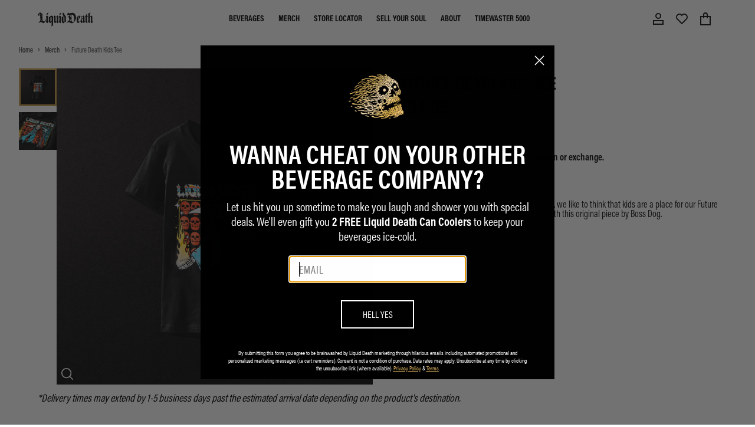

--- FILE ---
content_type: text/javascript; charset=utf-8
request_url: https://liquiddeath.com/en-va/products/masked-death-can-cooler.js
body_size: 602
content:
{"id":2211211378761,"title":"Masked Death Can Cooler (2-Pack)","handle":"masked-death-can-cooler","description":"\u003cp\u003eSet of 2 foam-insulated brown bag can coolers (16oz).\u003c\/p\u003e","published_at":"2019-07-11T10:06:46-07:00","created_at":"2019-07-11T10:09:55-07:00","vendor":"Liquid Death","type":"Accessory","tags":["Cat_Drinkware","Cat_Koozies","Cat_Other-cool-shit","color_black","color_gold","countryclub","EVERGREEN","exclude_klaviyo_personalization","koozie","notcriteo","NTWRK_MARKETPLACE","publicly-available","spo-disabled","Type_Merch"],"price":995,"price_min":995,"price_max":995,"available":true,"price_varies":false,"compare_at_price":null,"compare_at_price_min":0,"compare_at_price_max":0,"compare_at_price_varies":false,"variants":[{"id":41488359260369,"title":"Tan","option1":"Tan","option2":null,"option3":null,"sku":"LD-KOOZ-16-BR-2PK","requires_shipping":true,"taxable":true,"featured_image":null,"available":true,"name":"Masked Death Can Cooler (2-Pack) - Tan","public_title":"Tan","options":["Tan"],"price":995,"weight":28,"compare_at_price":null,"inventory_management":"shopify","barcode":"","quantity_rule":{"min":1,"max":null,"increment":1},"quantity_price_breaks":[],"requires_selling_plan":false,"selling_plan_allocations":[]}],"images":["\/\/cdn.shopify.com\/s\/files\/1\/0079\/4289\/7737\/files\/web-c3-MaskedDeathKoozie_2-Pack__FrontStraightOn_2048x2048_fc37ca99-6928-49f2-b7e9-4ea1f611793f.jpg?v=1761061345","\/\/cdn.shopify.com\/s\/files\/1\/0079\/4289\/7737\/files\/web-c2-MaskedDeathKoozie_2-Pack__FrontFlatlay_2048x2048_bae3598b-cf4d-4dfd-8bbc-74e16f124829.jpg?v=1761061345"],"featured_image":"\/\/cdn.shopify.com\/s\/files\/1\/0079\/4289\/7737\/files\/web-c3-MaskedDeathKoozie_2-Pack__FrontStraightOn_2048x2048_fc37ca99-6928-49f2-b7e9-4ea1f611793f.jpg?v=1761061345","options":[{"name":"Color","position":1,"values":["Tan"]}],"url":"\/en-va\/products\/masked-death-can-cooler","media":[{"alt":null,"id":25925291278545,"position":1,"preview_image":{"aspect_ratio":1.0,"height":2048,"width":2048,"src":"https:\/\/cdn.shopify.com\/s\/files\/1\/0079\/4289\/7737\/files\/web-c3-MaskedDeathKoozie_2-Pack__FrontStraightOn_2048x2048_fc37ca99-6928-49f2-b7e9-4ea1f611793f.jpg?v=1761061345"},"aspect_ratio":1.0,"height":2048,"media_type":"image","src":"https:\/\/cdn.shopify.com\/s\/files\/1\/0079\/4289\/7737\/files\/web-c3-MaskedDeathKoozie_2-Pack__FrontStraightOn_2048x2048_fc37ca99-6928-49f2-b7e9-4ea1f611793f.jpg?v=1761061345","width":2048},{"alt":null,"id":25925291311313,"position":2,"preview_image":{"aspect_ratio":1.0,"height":2048,"width":2048,"src":"https:\/\/cdn.shopify.com\/s\/files\/1\/0079\/4289\/7737\/files\/web-c2-MaskedDeathKoozie_2-Pack__FrontFlatlay_2048x2048_bae3598b-cf4d-4dfd-8bbc-74e16f124829.jpg?v=1761061345"},"aspect_ratio":1.0,"height":2048,"media_type":"image","src":"https:\/\/cdn.shopify.com\/s\/files\/1\/0079\/4289\/7737\/files\/web-c2-MaskedDeathKoozie_2-Pack__FrontFlatlay_2048x2048_bae3598b-cf4d-4dfd-8bbc-74e16f124829.jpg?v=1761061345","width":2048}],"requires_selling_plan":false,"selling_plan_groups":[]}

--- FILE ---
content_type: text/javascript; charset=utf-8
request_url: https://liquiddeath.com/en-va/products/the-flasket.js
body_size: 1194
content:
{"id":7145225584849,"title":"The Flasket","handle":"the-flasket","description":"\u003cp\u003e\u003cspan style=\"font-weight: 400;\"\u003eFinally, you can drink straight from a casket. For centuries, the idea of drinking from a casket seemed like only a dream. In the late 18th century, Sir Killington Von Murderberg invented a very long straw with a drill bit attached that allowed people to merely \u003c\/span\u003e\u003ci\u003e\u003cspan style=\"font-weight: 400;\"\u003esip \u003c\/span\u003e\u003c\/i\u003e\u003cspan style=\"font-weight: 400;\"\u003efrom caskets but not actually \u003c\/span\u003e\u003ci\u003e\u003cspan style=\"font-weight: 400;\"\u003eguzzle\u003c\/span\u003e\u003c\/i\u003e\u003cspan style=\"font-weight: 400;\"\u003e. That’s why we’re proud to announce that after years of R\u0026amp;D in our Advanced Coffin Development Team, we’re launching the Flasket. Which is a play on words combining “Flask” and “Casket.”\u003c\/span\u003e\u003c\/p\u003e","published_at":"2023-02-16T08:21:49-08:00","created_at":"2022-11-09T17:18:01-08:00","vendor":"Liquid Death","type":"Misc","tags":["Cat_Drinkware","Cat_Other-cool-shit","countryclub","drops-eligible","publicly-available","spo-disabled","Type_Merch"],"price":3695,"price_min":3695,"price_max":3695,"available":true,"price_varies":false,"compare_at_price":null,"compare_at_price_min":0,"compare_at_price_max":0,"compare_at_price_varies":false,"variants":[{"id":41488356737233,"title":"Silver","option1":"Silver","option2":null,"option3":null,"sku":"FLSK-323-SLV-OS","requires_shipping":true,"taxable":true,"featured_image":null,"available":true,"name":"The Flasket - Silver","public_title":"Silver","options":["Silver"],"price":3695,"weight":0,"compare_at_price":null,"inventory_management":"shopify","barcode":"","quantity_rule":{"min":1,"max":null,"increment":1},"quantity_price_breaks":[],"requires_selling_plan":false,"selling_plan_allocations":[]}],"images":["\/\/cdn.shopify.com\/s\/files\/1\/0079\/4289\/7737\/files\/web-2f-liquiddeath-product-theflasket-misc-silver-front_2048x2048_252b9e25-4e87-4e8f-8a90-c022114f9d60.jpg?v=1758922472","\/\/cdn.shopify.com\/s\/files\/1\/0079\/4289\/7737\/files\/web-35-liquiddeath-product-theflasket-misc-silver-TopFrontGraphicAndTopRightCorner_2048x2048_1fc4a830-777f-444c-8d76-374658dc8338.jpg?v=1758922472","\/\/cdn.shopify.com\/s\/files\/1\/0079\/4289\/7737\/files\/web-30-liquiddeath-product-theflasket-misc-silver-MYTDetail_2048x2048_c13fbb37-2507-4c4b-93de-23c695d5072d.jpg?v=1761059339","\/\/cdn.shopify.com\/s\/files\/1\/0079\/4289\/7737\/files\/web-34-liquiddeath-product-theflasket-misc-silver-withFunnel_2048x2048_243a3240-ab5b-4af4-b9bb-039b778770d0.jpg?v=1761059339","\/\/cdn.shopify.com\/s\/files\/1\/0079\/4289\/7737\/files\/web-31-liquiddeath-product-theflasket-misc-silver-detail_2048x2048_5775fb06-d311-481a-be52-b1bd3d463939.jpg?v=1761059339","\/\/cdn.shopify.com\/s\/files\/1\/0079\/4289\/7737\/files\/web-32-liquiddeath-product-theflasket-misc-silver-ThreeQuarterLeft-detail_2048x2048_8aeb528f-156c-4c73-ab92-bbc393e147b5.jpg?v=1761059339"],"featured_image":"\/\/cdn.shopify.com\/s\/files\/1\/0079\/4289\/7737\/files\/web-2f-liquiddeath-product-theflasket-misc-silver-front_2048x2048_252b9e25-4e87-4e8f-8a90-c022114f9d60.jpg?v=1758922472","options":[{"name":"Color","position":1,"values":["Silver"]}],"url":"\/en-va\/products\/the-flasket","media":[{"alt":"Silver flask with skull and snake design on a white background","id":25824705315025,"position":1,"preview_image":{"aspect_ratio":1.0,"height":2048,"width":2048,"src":"https:\/\/cdn.shopify.com\/s\/files\/1\/0079\/4289\/7737\/files\/web-2f-liquiddeath-product-theflasket-misc-silver-front_2048x2048_252b9e25-4e87-4e8f-8a90-c022114f9d60.jpg?v=1758922472"},"aspect_ratio":1.0,"height":2048,"media_type":"image","src":"https:\/\/cdn.shopify.com\/s\/files\/1\/0079\/4289\/7737\/files\/web-2f-liquiddeath-product-theflasket-misc-silver-front_2048x2048_252b9e25-4e87-4e8f-8a90-c022114f9d60.jpg?v=1758922472","width":2048},{"alt":"Silver coffin-shaped flask 'Liquid Death' text and snake design on a white background","id":25824705347793,"position":2,"preview_image":{"aspect_ratio":1.0,"height":2048,"width":2048,"src":"https:\/\/cdn.shopify.com\/s\/files\/1\/0079\/4289\/7737\/files\/web-35-liquiddeath-product-theflasket-misc-silver-TopFrontGraphicAndTopRightCorner_2048x2048_1fc4a830-777f-444c-8d76-374658dc8338.jpg?v=1758922472"},"aspect_ratio":1.0,"height":2048,"media_type":"image","src":"https:\/\/cdn.shopify.com\/s\/files\/1\/0079\/4289\/7737\/files\/web-35-liquiddeath-product-theflasket-misc-silver-TopFrontGraphicAndTopRightCorner_2048x2048_1fc4a830-777f-444c-8d76-374658dc8338.jpg?v=1758922472","width":2048},{"alt":"Flasket with 'Murder Your Thirst' text on a white background","id":25824705380561,"position":3,"preview_image":{"aspect_ratio":1.0,"height":2048,"width":2048,"src":"https:\/\/cdn.shopify.com\/s\/files\/1\/0079\/4289\/7737\/files\/web-30-liquiddeath-product-theflasket-misc-silver-MYTDetail_2048x2048_c13fbb37-2507-4c4b-93de-23c695d5072d.jpg?v=1761059339"},"aspect_ratio":1.0,"height":2048,"media_type":"image","src":"https:\/\/cdn.shopify.com\/s\/files\/1\/0079\/4289\/7737\/files\/web-30-liquiddeath-product-theflasket-misc-silver-MYTDetail_2048x2048_c13fbb37-2507-4c4b-93de-23c695d5072d.jpg?v=1761059339","width":2048},{"alt":"Decorative flask with skull design and 'Liquid Death' text on a white background","id":25824705282257,"position":4,"preview_image":{"aspect_ratio":1.0,"height":2048,"width":2048,"src":"https:\/\/cdn.shopify.com\/s\/files\/1\/0079\/4289\/7737\/files\/web-34-liquiddeath-product-theflasket-misc-silver-withFunnel_2048x2048_243a3240-ab5b-4af4-b9bb-039b778770d0.jpg?v=1761059339"},"aspect_ratio":1.0,"height":2048,"media_type":"image","src":"https:\/\/cdn.shopify.com\/s\/files\/1\/0079\/4289\/7737\/files\/web-34-liquiddeath-product-theflasket-misc-silver-withFunnel_2048x2048_243a3240-ab5b-4af4-b9bb-039b778770d0.jpg?v=1761059339","width":2048},{"alt":"Silver Flasket a white background","id":25824705413329,"position":5,"preview_image":{"aspect_ratio":1.0,"height":2048,"width":2048,"src":"https:\/\/cdn.shopify.com\/s\/files\/1\/0079\/4289\/7737\/files\/web-31-liquiddeath-product-theflasket-misc-silver-detail_2048x2048_5775fb06-d311-481a-be52-b1bd3d463939.jpg?v=1761059339"},"aspect_ratio":1.0,"height":2048,"media_type":"image","src":"https:\/\/cdn.shopify.com\/s\/files\/1\/0079\/4289\/7737\/files\/web-31-liquiddeath-product-theflasket-misc-silver-detail_2048x2048_5775fb06-d311-481a-be52-b1bd3d463939.jpg?v=1761059339","width":2048},{"alt":"Silver flasket with skull and snake design on a white background","id":25824705446097,"position":6,"preview_image":{"aspect_ratio":1.0,"height":2048,"width":2048,"src":"https:\/\/cdn.shopify.com\/s\/files\/1\/0079\/4289\/7737\/files\/web-32-liquiddeath-product-theflasket-misc-silver-ThreeQuarterLeft-detail_2048x2048_8aeb528f-156c-4c73-ab92-bbc393e147b5.jpg?v=1761059339"},"aspect_ratio":1.0,"height":2048,"media_type":"image","src":"https:\/\/cdn.shopify.com\/s\/files\/1\/0079\/4289\/7737\/files\/web-32-liquiddeath-product-theflasket-misc-silver-ThreeQuarterLeft-detail_2048x2048_8aeb528f-156c-4c73-ab92-bbc393e147b5.jpg?v=1761059339","width":2048}],"requires_selling_plan":false,"selling_plan_groups":[]}

--- FILE ---
content_type: text/javascript; charset=utf-8
request_url: https://liquiddeath.com/en-va/products/thrashed-to-death-kids-tee.js
body_size: 462
content:
{"id":6696422539395,"title":"Thrashed to Death Kids Tee","handle":"thrashed-to-death-kids-tee","description":"\u003cp\u003eGive your child their own sense of child-like wonder in this calming, tasteful tee by artist Rob Israel. Perfect for homeroom, gym class, or after-school detention.\u003c\/p\u003e\n\u003cp\u003eArtwork by \u003ca href=\"https:\/\/www.instagram.com\/robisraelart\/\" target=\"_blank\" title=\"Rob Israel - Instagram\" rel=\"noopener noreferrer\"\u003e\u003cspan style=\"text-decoration: underline;\"\u003eRob Israel\u003c\/span\u003e\u003c\/a\u003e.\u003c\/p\u003e\n\u003cp\u003e\u003cmeta charset=\"utf-8\"\u003e\u003cspan style=\"text-decoration: underline;\"\u003e\u003ca href=\"https:\/\/liquiddeath.com\/products\/thrashed-to-death-tee\"\u003eAvailable in Adult sizes\u003c\/a\u003e\u003c\/span\u003e.\u003c\/p\u003e","published_at":"2022-04-07T08:33:44-07:00","created_at":"2021-12-17T14:22:31-08:00","vendor":"Liquid Death","type":"SS Tee","tags":["BlackWednesday","color_black","color_blue","countryclub","drops-eligible","PID_Last-chance","publicly-available","spo-disabled"],"price":1495,"price_min":1495,"price_max":1495,"available":true,"price_varies":false,"compare_at_price":2795,"compare_at_price_min":2795,"compare_at_price_max":2795,"compare_at_price_varies":false,"variants":[{"id":40866996191441,"title":"Black \/ Toddler 2T","option1":"Black","option2":"Toddler 2T","option3":null,"sku":"TEE-245-B-2T","requires_shipping":true,"taxable":true,"featured_image":null,"available":true,"name":"Thrashed to Death Kids Tee - Black \/ Toddler 2T","public_title":"Black \/ Toddler 2T","options":["Black","Toddler 2T"],"price":1495,"weight":227,"compare_at_price":2795,"inventory_management":"shopify","barcode":"","quantity_rule":{"min":1,"max":null,"increment":1},"quantity_price_breaks":[],"requires_selling_plan":false,"selling_plan_allocations":[]},{"id":40866996224209,"title":"Black \/ Toddler 3T","option1":"Black","option2":"Toddler 3T","option3":null,"sku":"TEE-245-B-3T","requires_shipping":true,"taxable":true,"featured_image":null,"available":true,"name":"Thrashed to Death Kids Tee - Black \/ Toddler 3T","public_title":"Black \/ Toddler 3T","options":["Black","Toddler 3T"],"price":1495,"weight":227,"compare_at_price":2795,"inventory_management":"shopify","barcode":"","quantity_rule":{"min":1,"max":null,"increment":1},"quantity_price_breaks":[],"requires_selling_plan":false,"selling_plan_allocations":[]},{"id":40866996256977,"title":"Black \/ Toddler 4T","option1":"Black","option2":"Toddler 4T","option3":null,"sku":"TEE-245-B-4T","requires_shipping":true,"taxable":true,"featured_image":null,"available":true,"name":"Thrashed to Death Kids Tee - Black \/ Toddler 4T","public_title":"Black \/ Toddler 4T","options":["Black","Toddler 4T"],"price":1495,"weight":227,"compare_at_price":2795,"inventory_management":"shopify","barcode":"","quantity_rule":{"min":1,"max":null,"increment":1},"quantity_price_breaks":[],"requires_selling_plan":false,"selling_plan_allocations":[]},{"id":40866996289745,"title":"Black \/ Toddler 5\/6","option1":"Black","option2":"Toddler 5\/6","option3":null,"sku":"TEE-245-B-5T","requires_shipping":true,"taxable":true,"featured_image":null,"available":false,"name":"Thrashed to Death Kids Tee - Black \/ Toddler 5\/6","public_title":"Black \/ Toddler 5\/6","options":["Black","Toddler 5\/6"],"price":1495,"weight":227,"compare_at_price":2795,"inventory_management":"shopify","barcode":"","quantity_rule":{"min":1,"max":null,"increment":1},"quantity_price_breaks":[],"requires_selling_plan":false,"selling_plan_allocations":[]},{"id":39616932610179,"title":"Black \/ Youth 7\/8","option1":"Black","option2":"Youth 7\/8","option3":null,"sku":"TEE-245-B-7Y","requires_shipping":true,"taxable":true,"featured_image":null,"available":true,"name":"Thrashed to Death Kids Tee - Black \/ Youth 7\/8","public_title":"Black \/ Youth 7\/8","options":["Black","Youth 7\/8"],"price":1495,"weight":227,"compare_at_price":2795,"inventory_management":"shopify","barcode":"","quantity_rule":{"min":1,"max":null,"increment":1},"quantity_price_breaks":[],"requires_selling_plan":false,"selling_plan_allocations":[]},{"id":39616932642947,"title":"Black \/ Youth 9\/10","option1":"Black","option2":"Youth 9\/10","option3":null,"sku":"TEE-245-B-9Y","requires_shipping":true,"taxable":true,"featured_image":null,"available":true,"name":"Thrashed to Death Kids Tee - Black \/ Youth 9\/10","public_title":"Black \/ Youth 9\/10","options":["Black","Youth 9\/10"],"price":1495,"weight":227,"compare_at_price":2795,"inventory_management":"shopify","barcode":"","quantity_rule":{"min":1,"max":null,"increment":1},"quantity_price_breaks":[],"requires_selling_plan":false,"selling_plan_allocations":[]}],"images":["\/\/cdn.shopify.com\/s\/files\/1\/0079\/4289\/7737\/products\/Liquiddeath-product-ThrashedtoDeathKidsTee-Tee-black-Back.jpg?v=1667270213","\/\/cdn.shopify.com\/s\/files\/1\/0079\/4289\/7737\/products\/Liquiddeath-product-ThrashedtoDeathKidsTee-Tee-black-Front.jpg?v=1667270213","\/\/cdn.shopify.com\/s\/files\/1\/0079\/4289\/7737\/products\/Liquiddeath-product-ThrashedtoDeathKidsTee-Tee-black-BackDetail.jpg?v=1667270213","\/\/cdn.shopify.com\/s\/files\/1\/0079\/4289\/7737\/products\/Liquiddeath-product-ThrashedtoDeathKidsTee-Tee-black-FrontDetail.jpg?v=1667270213"],"featured_image":"\/\/cdn.shopify.com\/s\/files\/1\/0079\/4289\/7737\/products\/Liquiddeath-product-ThrashedtoDeathKidsTee-Tee-black-Back.jpg?v=1667270213","options":[{"name":"Color","position":1,"values":["Black"]},{"name":"Size","position":2,"values":["Toddler 2T","Toddler 3T","Toddler 4T","Toddler 5\/6","Youth 7\/8","Youth 9\/10"]}],"url":"\/en-va\/products\/thrashed-to-death-kids-tee","media":[{"alt":"Thrashed to Death Kids Tee","id":22682245038289,"position":1,"preview_image":{"aspect_ratio":1.0,"height":2048,"width":2048,"src":"https:\/\/cdn.shopify.com\/s\/files\/1\/0079\/4289\/7737\/products\/Liquiddeath-product-ThrashedtoDeathKidsTee-Tee-black-Back.jpg?v=1667270213"},"aspect_ratio":1.0,"height":2048,"media_type":"image","src":"https:\/\/cdn.shopify.com\/s\/files\/1\/0079\/4289\/7737\/products\/Liquiddeath-product-ThrashedtoDeathKidsTee-Tee-black-Back.jpg?v=1667270213","width":2048},{"alt":null,"id":22682245071057,"position":2,"preview_image":{"aspect_ratio":1.0,"height":2048,"width":2048,"src":"https:\/\/cdn.shopify.com\/s\/files\/1\/0079\/4289\/7737\/products\/Liquiddeath-product-ThrashedtoDeathKidsTee-Tee-black-Front.jpg?v=1667270213"},"aspect_ratio":1.0,"height":2048,"media_type":"image","src":"https:\/\/cdn.shopify.com\/s\/files\/1\/0079\/4289\/7737\/products\/Liquiddeath-product-ThrashedtoDeathKidsTee-Tee-black-Front.jpg?v=1667270213","width":2048},{"alt":null,"id":22682245103825,"position":3,"preview_image":{"aspect_ratio":1.0,"height":2048,"width":2048,"src":"https:\/\/cdn.shopify.com\/s\/files\/1\/0079\/4289\/7737\/products\/Liquiddeath-product-ThrashedtoDeathKidsTee-Tee-black-BackDetail.jpg?v=1667270213"},"aspect_ratio":1.0,"height":2048,"media_type":"image","src":"https:\/\/cdn.shopify.com\/s\/files\/1\/0079\/4289\/7737\/products\/Liquiddeath-product-ThrashedtoDeathKidsTee-Tee-black-BackDetail.jpg?v=1667270213","width":2048},{"alt":null,"id":22682245136593,"position":4,"preview_image":{"aspect_ratio":1.0,"height":2048,"width":2048,"src":"https:\/\/cdn.shopify.com\/s\/files\/1\/0079\/4289\/7737\/products\/Liquiddeath-product-ThrashedtoDeathKidsTee-Tee-black-FrontDetail.jpg?v=1667270213"},"aspect_ratio":1.0,"height":2048,"media_type":"image","src":"https:\/\/cdn.shopify.com\/s\/files\/1\/0079\/4289\/7737\/products\/Liquiddeath-product-ThrashedtoDeathKidsTee-Tee-black-FrontDetail.jpg?v=1667270213","width":2048}],"requires_selling_plan":false,"selling_plan_groups":[]}

--- FILE ---
content_type: text/javascript; charset=utf-8
request_url: https://liquiddeath.com/en-va/products/death-wave-tee.js
body_size: 1199
content:
{"id":7140615815377,"title":"Death Wave Tee","handle":"death-wave-tee","description":"\u003cp\u003e\u003cmeta charset=\"utf-8\"\u003e\u003cspan data-mce-fragment=\"1\" style=\"font-weight: 400;\" data-mce-style=\"font-weight: 400;\"\u003eTsunami your thirst in this limited edition tee designed by tattoo artist \u003c\/span\u003e\u003cspan style=\"text-decoration: underline;\"\u003e\u003ca href=\"https:\/\/www.instagram.com\/justinweatherholtz\/\" target=\"_blank\"\u003e\u003cspan data-mce-fragment=\"1\" style=\"font-weight: 400;\" data-mce-style=\"font-weight: 400;\"\u003eJustin Weatherholtz\u003c\/span\u003e\u003c\/a\u003e\u003c\/span\u003e\u003cspan data-mce-fragment=\"1\" style=\"font-weight: 400;\" data-mce-style=\"font-weight: 400;\"\u003e. Legend has it there was once a great tsunami known as the Wave of Death that obliterated thirsts as far as the eye could see. The ancient god of tallboys (Carl) summoned it from the deep, generating a 10,000-foot tall wave made of souls that came crashing down on thirsts everywhere, burying them in a watery grave for 3,000 years.\u003c\/span\u003e\u003c\/p\u003e","published_at":"2025-08-12T17:41:22-07:00","created_at":"2022-11-01T18:18:50-07:00","vendor":"Liquid Death","type":"SS Tee","tags":["Cat_Tees-tops","color_black","color_white","countryclub","Type_Merch"],"price":3695,"price_min":3695,"price_max":3695,"available":true,"price_varies":false,"compare_at_price":null,"compare_at_price_min":0,"compare_at_price_max":0,"compare_at_price_varies":false,"variants":[{"id":41303021584593,"title":"Black \/ S","option1":"Black","option2":"S","option3":null,"sku":"TEE-318-B-S","requires_shipping":true,"taxable":true,"featured_image":null,"available":true,"name":"Death Wave Tee - Black \/ S","public_title":"Black \/ S","options":["Black","S"],"price":3695,"weight":0,"compare_at_price":null,"inventory_management":"shopify","barcode":"00810133447869","quantity_rule":{"min":1,"max":null,"increment":1},"quantity_price_breaks":[],"requires_selling_plan":false,"selling_plan_allocations":[]},{"id":41303021551825,"title":"Black \/ M","option1":"Black","option2":"M","option3":null,"sku":"TEE-318-B-M","requires_shipping":true,"taxable":true,"featured_image":null,"available":true,"name":"Death Wave Tee - Black \/ M","public_title":"Black \/ M","options":["Black","M"],"price":3695,"weight":0,"compare_at_price":null,"inventory_management":"shopify","barcode":"00810133447852","quantity_rule":{"min":1,"max":null,"increment":1},"quantity_price_breaks":[],"requires_selling_plan":false,"selling_plan_allocations":[]},{"id":41303021519057,"title":"Black \/ L","option1":"Black","option2":"L","option3":null,"sku":"TEE-318-B-L","requires_shipping":true,"taxable":true,"featured_image":null,"available":false,"name":"Death Wave Tee - Black \/ L","public_title":"Black \/ L","options":["Black","L"],"price":3695,"weight":0,"compare_at_price":null,"inventory_management":"shopify","barcode":"00810133447845","quantity_rule":{"min":1,"max":null,"increment":1},"quantity_price_breaks":[],"requires_selling_plan":false,"selling_plan_allocations":[]},{"id":41303024500945,"title":"Black \/ XL","option1":"Black","option2":"XL","option3":null,"sku":"TEE-318-B-XL","requires_shipping":true,"taxable":true,"featured_image":null,"available":false,"name":"Death Wave Tee - Black \/ XL","public_title":"Black \/ XL","options":["Black","XL"],"price":3695,"weight":0,"compare_at_price":null,"inventory_management":"shopify","barcode":"00810133447876","quantity_rule":{"min":1,"max":null,"increment":1},"quantity_price_breaks":[],"requires_selling_plan":false,"selling_plan_allocations":[]},{"id":41303021387985,"title":"Black \/ 2X","option1":"Black","option2":"2X","option3":null,"sku":"TEE-318-B-2X","requires_shipping":true,"taxable":true,"featured_image":null,"available":true,"name":"Death Wave Tee - Black \/ 2X","public_title":"Black \/ 2X","options":["Black","2X"],"price":3695,"weight":0,"compare_at_price":null,"inventory_management":"shopify","barcode":"00810133447814","quantity_rule":{"min":1,"max":null,"increment":1},"quantity_price_breaks":[],"requires_selling_plan":false,"selling_plan_allocations":[]},{"id":41303021453521,"title":"Black \/ 3X","option1":"Black","option2":"3X","option3":null,"sku":"TEE-318-B-3X","requires_shipping":true,"taxable":true,"featured_image":null,"available":false,"name":"Death Wave Tee - Black \/ 3X","public_title":"Black \/ 3X","options":["Black","3X"],"price":3695,"weight":0,"compare_at_price":null,"inventory_management":"shopify","barcode":"00810133447821","quantity_rule":{"min":1,"max":null,"increment":1},"quantity_price_breaks":[],"requires_selling_plan":false,"selling_plan_allocations":[]},{"id":42749414441169,"title":"Black \/ 4X","option1":"Black","option2":"4X","option3":null,"sku":"TEE-318-B-4X","requires_shipping":true,"taxable":true,"featured_image":null,"available":false,"name":"Death Wave Tee - Black \/ 4X","public_title":"Black \/ 4X","options":["Black","4X"],"price":3695,"weight":0,"compare_at_price":null,"inventory_management":"shopify","barcode":"","quantity_rule":{"min":1,"max":null,"increment":1},"quantity_price_breaks":[],"requires_selling_plan":false,"selling_plan_allocations":[]}],"images":["\/\/cdn.shopify.com\/s\/files\/1\/0079\/4289\/7737\/files\/Liquiddeath-product-DeathWaveTee-tee-black-back_2048x2048_e29024eb-364e-405f-865b-a7c77042860b.webp?v=1761057770","\/\/cdn.shopify.com\/s\/files\/1\/0079\/4289\/7737\/files\/Liquiddeath-product-DeathWaveTee-tee-black-front_2048x2048_403b6f4b-bb83-47d4-89a0-d0da94e2fc7d.webp?v=1761057770","\/\/cdn.shopify.com\/s\/files\/1\/0079\/4289\/7737\/files\/Liquiddeath-product-DeathWaveTee-tee-black-backdetail_2048x2048_f8388993-1994-48c5-be80-c0ed2a18e413.webp?v=1761057770","\/\/cdn.shopify.com\/s\/files\/1\/0079\/4289\/7737\/files\/Liquiddeath-product-DeathWaveTee-tee-black-frontdetail_2048x2048_93293fd2-e68b-4ffe-9ff9-1c5e758071fe.webp?v=1761057770","\/\/cdn.shopify.com\/s\/files\/1\/0079\/4289\/7737\/files\/DeathWaveTee_Black.webp?v=1761057770"],"featured_image":"\/\/cdn.shopify.com\/s\/files\/1\/0079\/4289\/7737\/files\/Liquiddeath-product-DeathWaveTee-tee-black-back_2048x2048_e29024eb-364e-405f-865b-a7c77042860b.webp?v=1761057770","options":[{"name":"Color","position":1,"values":["Black"]},{"name":"Size","position":2,"values":["S","M","L","XL","2X","3X","4X"]}],"url":"\/en-va\/products\/death-wave-tee","media":[{"alt":null,"id":25953519337681,"position":1,"preview_image":{"aspect_ratio":1.0,"height":2048,"width":2048,"src":"https:\/\/cdn.shopify.com\/s\/files\/1\/0079\/4289\/7737\/files\/Liquiddeath-product-DeathWaveTee-tee-black-back_2048x2048_e29024eb-364e-405f-865b-a7c77042860b.webp?v=1761057770"},"aspect_ratio":1.0,"height":2048,"media_type":"image","src":"https:\/\/cdn.shopify.com\/s\/files\/1\/0079\/4289\/7737\/files\/Liquiddeath-product-DeathWaveTee-tee-black-back_2048x2048_e29024eb-364e-405f-865b-a7c77042860b.webp?v=1761057770","width":2048},{"alt":null,"id":25953519403217,"position":2,"preview_image":{"aspect_ratio":1.0,"height":2048,"width":2048,"src":"https:\/\/cdn.shopify.com\/s\/files\/1\/0079\/4289\/7737\/files\/Liquiddeath-product-DeathWaveTee-tee-black-front_2048x2048_403b6f4b-bb83-47d4-89a0-d0da94e2fc7d.webp?v=1761057770"},"aspect_ratio":1.0,"height":2048,"media_type":"image","src":"https:\/\/cdn.shopify.com\/s\/files\/1\/0079\/4289\/7737\/files\/Liquiddeath-product-DeathWaveTee-tee-black-front_2048x2048_403b6f4b-bb83-47d4-89a0-d0da94e2fc7d.webp?v=1761057770","width":2048},{"alt":null,"id":25953519370449,"position":3,"preview_image":{"aspect_ratio":1.0,"height":2048,"width":2048,"src":"https:\/\/cdn.shopify.com\/s\/files\/1\/0079\/4289\/7737\/files\/Liquiddeath-product-DeathWaveTee-tee-black-backdetail_2048x2048_f8388993-1994-48c5-be80-c0ed2a18e413.webp?v=1761057770"},"aspect_ratio":1.0,"height":2048,"media_type":"image","src":"https:\/\/cdn.shopify.com\/s\/files\/1\/0079\/4289\/7737\/files\/Liquiddeath-product-DeathWaveTee-tee-black-backdetail_2048x2048_f8388993-1994-48c5-be80-c0ed2a18e413.webp?v=1761057770","width":2048},{"alt":null,"id":25953519435985,"position":4,"preview_image":{"aspect_ratio":1.0,"height":2048,"width":2048,"src":"https:\/\/cdn.shopify.com\/s\/files\/1\/0079\/4289\/7737\/files\/Liquiddeath-product-DeathWaveTee-tee-black-frontdetail_2048x2048_93293fd2-e68b-4ffe-9ff9-1c5e758071fe.webp?v=1761057770"},"aspect_ratio":1.0,"height":2048,"media_type":"image","src":"https:\/\/cdn.shopify.com\/s\/files\/1\/0079\/4289\/7737\/files\/Liquiddeath-product-DeathWaveTee-tee-black-frontdetail_2048x2048_93293fd2-e68b-4ffe-9ff9-1c5e758071fe.webp?v=1761057770","width":2048},{"alt":null,"id":23740425011409,"position":5,"preview_image":{"aspect_ratio":1.0,"height":1200,"width":1200,"src":"https:\/\/cdn.shopify.com\/s\/files\/1\/0079\/4289\/7737\/files\/DeathWaveTee_Black.webp?v=1761057770"},"aspect_ratio":1.0,"height":1200,"media_type":"image","src":"https:\/\/cdn.shopify.com\/s\/files\/1\/0079\/4289\/7737\/files\/DeathWaveTee_Black.webp?v=1761057770","width":1200}],"requires_selling_plan":false,"selling_plan_groups":[]}

--- FILE ---
content_type: text/javascript; charset=utf-8
request_url: https://liquiddeath.com/en-va/products/instant-death-tee-black.js
body_size: 405
content:
{"id":7210568024273,"title":"Instant Death Tee","handle":"instant-death-tee-black","description":"\u003cp\u003e\u003cmeta charset=\"utf-8\"\u003e\u003cspan data-mce-fragment=\"1\"\u003eHigh-quality art silkscreened on a short sleeved tshirt.\u003c\/span\u003e\u003c\/p\u003e\n\u003cp\u003e\u003cspan style=\"text-decoration: underline;\"\u003e\u003ca title=\"Instant Death Kids Tee\" href=\"https:\/\/liquiddeath.com\/products\/instant-death-kids-tee\"\u003eAvailable in Kids sizes\u003c\/a\u003e\u003c\/span\u003e.\u003c\/p\u003e","published_at":"2023-04-12T05:13:22-07:00","created_at":"2023-03-28T18:12:41-07:00","vendor":"Liquid Death","type":"SS Tee","tags":["Cat_Tees-tops","color_black","countryclub","Type_Merch","YGroup_instant-death-tee"],"price":3695,"price_min":3695,"price_max":3695,"available":true,"price_varies":false,"compare_at_price":null,"compare_at_price_min":0,"compare_at_price_max":0,"compare_at_price_varies":false,"variants":[{"id":41475480649937,"title":"Black \/ S","option1":"Black","option2":"S","option3":null,"sku":"LD-TEE-1-B-S","requires_shipping":true,"taxable":true,"featured_image":null,"available":true,"name":"Instant Death Tee - Black \/ S","public_title":"Black \/ S","options":["Black","S"],"price":3695,"weight":184,"compare_at_price":null,"inventory_management":"shopify","barcode":null,"quantity_rule":{"min":1,"max":null,"increment":1},"quantity_price_breaks":[],"requires_selling_plan":false,"selling_plan_allocations":[]},{"id":41475480682705,"title":"Black \/ M","option1":"Black","option2":"M","option3":null,"sku":"LD-TEE-1-B-M","requires_shipping":true,"taxable":true,"featured_image":null,"available":true,"name":"Instant Death Tee - Black \/ M","public_title":"Black \/ M","options":["Black","M"],"price":3695,"weight":198,"compare_at_price":null,"inventory_management":"shopify","barcode":null,"quantity_rule":{"min":1,"max":null,"increment":1},"quantity_price_breaks":[],"requires_selling_plan":false,"selling_plan_allocations":[]},{"id":41475480715473,"title":"Black \/ L","option1":"Black","option2":"L","option3":null,"sku":"LD-TEE-1-B-L","requires_shipping":true,"taxable":true,"featured_image":null,"available":true,"name":"Instant Death Tee - Black \/ L","public_title":"Black \/ L","options":["Black","L"],"price":3695,"weight":227,"compare_at_price":null,"inventory_management":"shopify","barcode":null,"quantity_rule":{"min":1,"max":null,"increment":1},"quantity_price_breaks":[],"requires_selling_plan":false,"selling_plan_allocations":[]},{"id":41475480748241,"title":"Black \/ XL","option1":"Black","option2":"XL","option3":null,"sku":"LD-TEE-1-B-XL","requires_shipping":true,"taxable":true,"featured_image":null,"available":true,"name":"Instant Death Tee - Black \/ XL","public_title":"Black \/ XL","options":["Black","XL"],"price":3695,"weight":241,"compare_at_price":null,"inventory_management":"shopify","barcode":null,"quantity_rule":{"min":1,"max":null,"increment":1},"quantity_price_breaks":[],"requires_selling_plan":false,"selling_plan_allocations":[]},{"id":41475480781009,"title":"Black \/ 2X","option1":"Black","option2":"2X","option3":null,"sku":"LD-TEE-1-B-2X","requires_shipping":true,"taxable":true,"featured_image":null,"available":true,"name":"Instant Death Tee - Black \/ 2X","public_title":"Black \/ 2X","options":["Black","2X"],"price":3695,"weight":255,"compare_at_price":null,"inventory_management":"shopify","barcode":null,"quantity_rule":{"min":1,"max":null,"increment":1},"quantity_price_breaks":[],"requires_selling_plan":false,"selling_plan_allocations":[]},{"id":41475480813777,"title":"Black \/ 3X","option1":"Black","option2":"3X","option3":null,"sku":"LD-TEE-1-B-3X","requires_shipping":true,"taxable":true,"featured_image":null,"available":true,"name":"Instant Death Tee - Black \/ 3X","public_title":"Black \/ 3X","options":["Black","3X"],"price":3695,"weight":269,"compare_at_price":null,"inventory_management":"shopify","barcode":null,"quantity_rule":{"min":1,"max":null,"increment":1},"quantity_price_breaks":[],"requires_selling_plan":false,"selling_plan_allocations":[]},{"id":41475480846545,"title":"Black \/ 4X","option1":"Black","option2":"4X","option3":null,"sku":"LD-TEE-1-B-4X","requires_shipping":true,"taxable":true,"featured_image":null,"available":true,"name":"Instant Death Tee - Black \/ 4X","public_title":"Black \/ 4X","options":["Black","4X"],"price":3695,"weight":283,"compare_at_price":null,"inventory_management":"shopify","barcode":null,"quantity_rule":{"min":1,"max":null,"increment":1},"quantity_price_breaks":[],"requires_selling_plan":false,"selling_plan_allocations":[]}],"images":["\/\/cdn.shopify.com\/s\/files\/1\/0079\/4289\/7737\/files\/web-d2-InstantDeathTee_Black_Back_2048x2048_101a10ad-25ed-4e99-9e3b-70a757d4ae7b.jpg?v=1761057197","\/\/cdn.shopify.com\/s\/files\/1\/0079\/4289\/7737\/files\/web-d0-InstantDeathTee_Black_Front_2048x2048_9b7b0eba-fc26-45e4-841d-5d440991ae46.jpg?v=1761057197","\/\/cdn.shopify.com\/s\/files\/1\/0079\/4289\/7737\/files\/web-d3-InstantDeathTee_Black_BackDetail_2048x2048_d5d438e5-2be9-483a-b446-50b66b753ff4.jpg?v=1761057197","\/\/cdn.shopify.com\/s\/files\/1\/0079\/4289\/7737\/files\/web-d1-InstantDeathTee_Black_FrontDetail_2048x2048_043f2c78-f38f-40b3-85f8-c8825ec18edb.jpg?v=1761057197","\/\/cdn.shopify.com\/s\/files\/1\/0079\/4289\/7737\/files\/InstantDeathTee_Black.webp?v=1760668427"],"featured_image":"\/\/cdn.shopify.com\/s\/files\/1\/0079\/4289\/7737\/files\/web-d2-InstantDeathTee_Black_Back_2048x2048_101a10ad-25ed-4e99-9e3b-70a757d4ae7b.jpg?v=1761057197","options":[{"name":"Color","position":1,"values":["Black"]},{"name":"Size","position":2,"values":["S","M","L","XL","2X","3X","4X"]}],"url":"\/en-va\/products\/instant-death-tee-black","media":[{"alt":"Black t-shirt with white graphic and text on a white background","id":25925412028625,"position":1,"preview_image":{"aspect_ratio":1.0,"height":2048,"width":2048,"src":"https:\/\/cdn.shopify.com\/s\/files\/1\/0079\/4289\/7737\/files\/web-d2-InstantDeathTee_Black_Back_2048x2048_101a10ad-25ed-4e99-9e3b-70a757d4ae7b.jpg?v=1761057197"},"aspect_ratio":1.0,"height":2048,"media_type":"image","src":"https:\/\/cdn.shopify.com\/s\/files\/1\/0079\/4289\/7737\/files\/web-d2-InstantDeathTee_Black_Back_2048x2048_101a10ad-25ed-4e99-9e3b-70a757d4ae7b.jpg?v=1761057197","width":2048},{"alt":"Black t-shirt with 'Liquid Death' logo on a white background","id":25925411995857,"position":2,"preview_image":{"aspect_ratio":1.0,"height":2048,"width":2048,"src":"https:\/\/cdn.shopify.com\/s\/files\/1\/0079\/4289\/7737\/files\/web-d0-InstantDeathTee_Black_Front_2048x2048_9b7b0eba-fc26-45e4-841d-5d440991ae46.jpg?v=1761057197"},"aspect_ratio":1.0,"height":2048,"media_type":"image","src":"https:\/\/cdn.shopify.com\/s\/files\/1\/0079\/4289\/7737\/files\/web-d0-InstantDeathTee_Black_Front_2048x2048_9b7b0eba-fc26-45e4-841d-5d440991ae46.jpg?v=1761057197","width":2048},{"alt":"Black t-shirt with white graphic design and text on a white background","id":25925412061393,"position":3,"preview_image":{"aspect_ratio":1.0,"height":2048,"width":2048,"src":"https:\/\/cdn.shopify.com\/s\/files\/1\/0079\/4289\/7737\/files\/web-d3-InstantDeathTee_Black_BackDetail_2048x2048_d5d438e5-2be9-483a-b446-50b66b753ff4.jpg?v=1761057197"},"aspect_ratio":1.0,"height":2048,"media_type":"image","src":"https:\/\/cdn.shopify.com\/s\/files\/1\/0079\/4289\/7737\/files\/web-d3-InstantDeathTee_Black_BackDetail_2048x2048_d5d438e5-2be9-483a-b446-50b66b753ff4.jpg?v=1761057197","width":2048},{"alt":"Black t-shirt with 'Liquid Death' logo on a white background","id":25925412094161,"position":4,"preview_image":{"aspect_ratio":1.0,"height":2048,"width":2048,"src":"https:\/\/cdn.shopify.com\/s\/files\/1\/0079\/4289\/7737\/files\/web-d1-InstantDeathTee_Black_FrontDetail_2048x2048_043f2c78-f38f-40b3-85f8-c8825ec18edb.jpg?v=1761057197"},"aspect_ratio":1.0,"height":2048,"media_type":"image","src":"https:\/\/cdn.shopify.com\/s\/files\/1\/0079\/4289\/7737\/files\/web-d1-InstantDeathTee_Black_FrontDetail_2048x2048_043f2c78-f38f-40b3-85f8-c8825ec18edb.jpg?v=1761057197","width":2048},{"alt":null,"id":23740427108561,"position":5,"preview_image":{"aspect_ratio":1.0,"height":1200,"width":1200,"src":"https:\/\/cdn.shopify.com\/s\/files\/1\/0079\/4289\/7737\/files\/InstantDeathTee_Black.webp?v=1760668427"},"aspect_ratio":1.0,"height":1200,"media_type":"image","src":"https:\/\/cdn.shopify.com\/s\/files\/1\/0079\/4289\/7737\/files\/InstantDeathTee_Black.webp?v=1760668427","width":1200}],"requires_selling_plan":false,"selling_plan_groups":[]}

--- FILE ---
content_type: text/javascript; charset=utf-8
request_url: https://liquiddeath.com/en-va/products/future-death-tee-youth.js
body_size: 638
content:
{"id":6696426111107,"title":"Future Death Kids Tee","handle":"future-death-tee-youth","description":"\u003cp data-mce-fragment=\"1\"\u003e\u003cspan style=\"font-weight: 400;\" data-mce-fragment=\"1\" data-mce-style=\"font-weight: 400;\"\u003eThey say kids are our future. But at Liquid Death, we like to think that kids are a place for our Future Death Tees. Make your child a part of Gen LD with this original piece by Boss Dog.\u003c\/span\u003e\u003c\/p\u003e","published_at":"2022-04-07T08:36:34-07:00","created_at":"2021-12-17T14:25:37-08:00","vendor":"Liquid Death","type":"SS Tee","tags":["BlackWednesday","color_black","color_blue","color_red","countryclub","drops-eligible","PID_Last-chance","publicly-available","spo-disabled"],"price":1495,"price_min":1495,"price_max":1495,"available":true,"price_varies":false,"compare_at_price":2795,"compare_at_price_min":2795,"compare_at_price_max":2795,"compare_at_price_varies":false,"variants":[{"id":40866996486353,"title":"Black \/ Toddler 2T","option1":"Black","option2":"Toddler 2T","option3":null,"sku":"TEE-247-B-2T","requires_shipping":true,"taxable":true,"featured_image":null,"available":true,"name":"Future Death Kids Tee - Black \/ Toddler 2T","public_title":"Black \/ Toddler 2T","options":["Black","Toddler 2T"],"price":1495,"weight":227,"compare_at_price":2795,"inventory_management":"shopify","barcode":"","quantity_rule":{"min":1,"max":null,"increment":1},"quantity_price_breaks":[],"requires_selling_plan":false,"selling_plan_allocations":[]},{"id":40866996519121,"title":"Black \/ Toddler 3T","option1":"Black","option2":"Toddler 3T","option3":null,"sku":"TEE-247-B-3T","requires_shipping":true,"taxable":true,"featured_image":null,"available":true,"name":"Future Death Kids Tee - Black \/ Toddler 3T","public_title":"Black \/ Toddler 3T","options":["Black","Toddler 3T"],"price":1495,"weight":227,"compare_at_price":2795,"inventory_management":"shopify","barcode":"","quantity_rule":{"min":1,"max":null,"increment":1},"quantity_price_breaks":[],"requires_selling_plan":false,"selling_plan_allocations":[]},{"id":40866996551889,"title":"Black \/ Toddler 4T","option1":"Black","option2":"Toddler 4T","option3":null,"sku":"TEE-247-B-4T","requires_shipping":true,"taxable":true,"featured_image":null,"available":true,"name":"Future Death Kids Tee - Black \/ Toddler 4T","public_title":"Black \/ Toddler 4T","options":["Black","Toddler 4T"],"price":1495,"weight":227,"compare_at_price":2795,"inventory_management":"shopify","barcode":"","quantity_rule":{"min":1,"max":null,"increment":1},"quantity_price_breaks":[],"requires_selling_plan":false,"selling_plan_allocations":[]},{"id":40866996584657,"title":"Black \/ Toddler 5\/6","option1":"Black","option2":"Toddler 5\/6","option3":null,"sku":"TEE-247-B-5T","requires_shipping":true,"taxable":true,"featured_image":null,"available":false,"name":"Future Death Kids Tee - Black \/ Toddler 5\/6","public_title":"Black \/ Toddler 5\/6","options":["Black","Toddler 5\/6"],"price":1495,"weight":227,"compare_at_price":2795,"inventory_management":"shopify","barcode":"","quantity_rule":{"min":1,"max":null,"increment":1},"quantity_price_breaks":[],"requires_selling_plan":false,"selling_plan_allocations":[]},{"id":39616934740099,"title":"Black \/ Youth 7\/8","option1":"Black","option2":"Youth 7\/8","option3":null,"sku":"TEE-247-B-7Y","requires_shipping":true,"taxable":true,"featured_image":null,"available":true,"name":"Future Death Kids Tee - Black \/ Youth 7\/8","public_title":"Black \/ Youth 7\/8","options":["Black","Youth 7\/8"],"price":1495,"weight":227,"compare_at_price":2795,"inventory_management":"shopify","barcode":"","quantity_rule":{"min":1,"max":null,"increment":1},"quantity_price_breaks":[],"requires_selling_plan":false,"selling_plan_allocations":[]},{"id":39616934772867,"title":"Black \/ Youth 9\/10","option1":"Black","option2":"Youth 9\/10","option3":null,"sku":"TEE-247-B-9Y","requires_shipping":true,"taxable":true,"featured_image":null,"available":true,"name":"Future Death Kids Tee - Black \/ Youth 9\/10","public_title":"Black \/ Youth 9\/10","options":["Black","Youth 9\/10"],"price":1495,"weight":227,"compare_at_price":2795,"inventory_management":"shopify","barcode":"","quantity_rule":{"min":1,"max":null,"increment":1},"quantity_price_breaks":[],"requires_selling_plan":false,"selling_plan_allocations":[]}],"images":["\/\/cdn.shopify.com\/s\/files\/1\/0079\/4289\/7737\/products\/Liquiddeath-product-FutureDeathKidsTee-Tee-black-Front.jpg?v=1667270214","\/\/cdn.shopify.com\/s\/files\/1\/0079\/4289\/7737\/products\/Liquiddeath-product-FutureDeathKidsTee-Tee-black-FrontDetail_1.jpg?v=1667270214"],"featured_image":"\/\/cdn.shopify.com\/s\/files\/1\/0079\/4289\/7737\/products\/Liquiddeath-product-FutureDeathKidsTee-Tee-black-Front.jpg?v=1667270214","options":[{"name":"Color","position":1,"values":["Black"]},{"name":"Size","position":2,"values":["Toddler 2T","Toddler 3T","Toddler 4T","Toddler 5\/6","Youth 7\/8","Youth 9\/10"]}],"url":"\/en-va\/products\/future-death-tee-youth","media":[{"alt":"Future Death Kids Tee","id":22682245169361,"position":1,"preview_image":{"aspect_ratio":1.0,"height":2048,"width":2048,"src":"https:\/\/cdn.shopify.com\/s\/files\/1\/0079\/4289\/7737\/products\/Liquiddeath-product-FutureDeathKidsTee-Tee-black-Front.jpg?v=1667270214"},"aspect_ratio":1.0,"height":2048,"media_type":"image","src":"https:\/\/cdn.shopify.com\/s\/files\/1\/0079\/4289\/7737\/products\/Liquiddeath-product-FutureDeathKidsTee-Tee-black-Front.jpg?v=1667270214","width":2048},{"alt":null,"id":22682245234897,"position":2,"preview_image":{"aspect_ratio":1.0,"height":2048,"width":2048,"src":"https:\/\/cdn.shopify.com\/s\/files\/1\/0079\/4289\/7737\/products\/Liquiddeath-product-FutureDeathKidsTee-Tee-black-FrontDetail_1.jpg?v=1667270214"},"aspect_ratio":1.0,"height":2048,"media_type":"image","src":"https:\/\/cdn.shopify.com\/s\/files\/1\/0079\/4289\/7737\/products\/Liquiddeath-product-FutureDeathKidsTee-Tee-black-FrontDetail_1.jpg?v=1667270214","width":2048}],"requires_selling_plan":false,"selling_plan_groups":[]}

--- FILE ---
content_type: text/javascript; charset=utf-8
request_url: https://liquiddeath.com/en-va/products/ride-or-die-tee.js
body_size: 388
content:
{"id":6597937332355,"title":"Ride or Die Tee","handle":"ride-or-die-tee","description":"\u003cp\u003e\u003cmeta charset=\"utf-8\"\u003e\u003cspan data-mce-fragment=\"1\"\u003eLeave your old, tragically unexceptional life behind with this limited edition t-shirt featuring art by Sam Pierson. Why sit at home watching Netflix when you can hop on a two-wheeled death machine and pull up to a motorcycle club house and get your teeth kicked in? \u003c\/span\u003e\u003c\/p\u003e\n\u003cp\u003eAvailable in \u003ca href=\"https:\/\/liquiddeath.com\/products\/ride-or-die-baseball-kids-tee\"\u003e\u003cspan style=\"text-decoration: underline;\"\u003eKids sizes\u003c\/span\u003e\u003c\/a\u003e.\u003c\/p\u003e","published_at":"2025-04-15T12:40:58-07:00","created_at":"2021-06-22T15:04:03-07:00","vendor":"Liquid Death","type":"SS Tee","tags":["Cat_Tees-tops","color_black","color_grey","color_red","countryclub","EVERGREEN","Parent_ride-or-die-tee-realtree","Type_Merch"],"price":3695,"price_min":3695,"price_max":3695,"available":true,"price_varies":false,"compare_at_price":null,"compare_at_price_min":0,"compare_at_price_max":0,"compare_at_price_varies":false,"variants":[{"id":39403717460099,"title":"Vintage Black \/ S","option1":"Vintage Black","option2":"S","option3":null,"sku":"LD-TEE-164-GREY-S","requires_shipping":true,"taxable":true,"featured_image":null,"available":true,"name":"Ride or Die Tee - Vintage Black \/ S","public_title":"Vintage Black \/ S","options":["Vintage Black","S"],"price":3695,"weight":181,"compare_at_price":null,"inventory_management":"shopify","barcode":"","quantity_rule":{"min":1,"max":null,"increment":1},"quantity_price_breaks":[],"requires_selling_plan":false,"selling_plan_allocations":[]},{"id":39403717492867,"title":"Vintage Black \/ M","option1":"Vintage Black","option2":"M","option3":null,"sku":"LD-TEE-164-GREY-M","requires_shipping":true,"taxable":true,"featured_image":null,"available":true,"name":"Ride or Die Tee - Vintage Black \/ M","public_title":"Vintage Black \/ M","options":["Vintage Black","M"],"price":3695,"weight":181,"compare_at_price":null,"inventory_management":"shopify","barcode":"","quantity_rule":{"min":1,"max":null,"increment":1},"quantity_price_breaks":[],"requires_selling_plan":false,"selling_plan_allocations":[]},{"id":39403717525635,"title":"Vintage Black \/ L","option1":"Vintage Black","option2":"L","option3":null,"sku":"LD-TEE-164-GREY-L","requires_shipping":true,"taxable":true,"featured_image":null,"available":false,"name":"Ride or Die Tee - Vintage Black \/ L","public_title":"Vintage Black \/ L","options":["Vintage Black","L"],"price":3695,"weight":227,"compare_at_price":null,"inventory_management":"shopify","barcode":"","quantity_rule":{"min":1,"max":null,"increment":1},"quantity_price_breaks":[],"requires_selling_plan":false,"selling_plan_allocations":[]},{"id":39440749297795,"title":"Vintage Black \/ XL","option1":"Vintage Black","option2":"XL","option3":null,"sku":"LD-TEE-164-GREY-XL","requires_shipping":true,"taxable":true,"featured_image":null,"available":false,"name":"Ride or Die Tee - Vintage Black \/ XL","public_title":"Vintage Black \/ XL","options":["Vintage Black","XL"],"price":3695,"weight":181,"compare_at_price":null,"inventory_management":"shopify","barcode":"","quantity_rule":{"min":1,"max":null,"increment":1},"quantity_price_breaks":[],"requires_selling_plan":false,"selling_plan_allocations":[]},{"id":39440753098883,"title":"Vintage Black \/ 2X","option1":"Vintage Black","option2":"2X","option3":null,"sku":"LD-TEE-164-GREY-2X","requires_shipping":true,"taxable":true,"featured_image":null,"available":false,"name":"Ride or Die Tee - Vintage Black \/ 2X","public_title":"Vintage Black \/ 2X","options":["Vintage Black","2X"],"price":3695,"weight":181,"compare_at_price":null,"inventory_management":"shopify","barcode":"","quantity_rule":{"min":1,"max":null,"increment":1},"quantity_price_breaks":[],"requires_selling_plan":false,"selling_plan_allocations":[]},{"id":42580126728401,"title":"Vintage Black \/ 3X","option1":"Vintage Black","option2":"3X","option3":null,"sku":"LD-TEE-164-GREY-3X","requires_shipping":true,"taxable":true,"featured_image":null,"available":false,"name":"Ride or Die Tee - Vintage Black \/ 3X","public_title":"Vintage Black \/ 3X","options":["Vintage Black","3X"],"price":3695,"weight":181,"compare_at_price":null,"inventory_management":"shopify","barcode":"","quantity_rule":{"min":1,"max":null,"increment":1},"quantity_price_breaks":[],"requires_selling_plan":false,"selling_plan_allocations":[]}],"images":["\/\/cdn.shopify.com\/s\/files\/1\/0079\/4289\/7737\/files\/web-a5-RideorDieTee_VintageBlack_Front_2048x2048_90577fa4-1cb9-4f0e-8ad8-237026f90145.jpg?v=1760673308","\/\/cdn.shopify.com\/s\/files\/1\/0079\/4289\/7737\/files\/web-a6-RideorDieTee_VintageBlack_FrontDetail_2048x2048_04ed4e44-f2c2-4273-8b94-853e0627beb9.jpg?v=1760673308","\/\/cdn.shopify.com\/s\/files\/1\/0079\/4289\/7737\/files\/RideorDieTee_VintageBlack.webp?v=1760673308"],"featured_image":"\/\/cdn.shopify.com\/s\/files\/1\/0079\/4289\/7737\/files\/web-a5-RideorDieTee_VintageBlack_Front_2048x2048_90577fa4-1cb9-4f0e-8ad8-237026f90145.jpg?v=1760673308","options":[{"name":"Color","position":1,"values":["Vintage Black"]},{"name":"Size","position":2,"values":["S","M","L","XL","2X","3X"]}],"url":"\/en-va\/products\/ride-or-die-tee","media":[{"alt":null,"id":25926285983953,"position":1,"preview_image":{"aspect_ratio":1.0,"height":2048,"width":2048,"src":"https:\/\/cdn.shopify.com\/s\/files\/1\/0079\/4289\/7737\/files\/web-a5-RideorDieTee_VintageBlack_Front_2048x2048_90577fa4-1cb9-4f0e-8ad8-237026f90145.jpg?v=1760673308"},"aspect_ratio":1.0,"height":2048,"media_type":"image","src":"https:\/\/cdn.shopify.com\/s\/files\/1\/0079\/4289\/7737\/files\/web-a5-RideorDieTee_VintageBlack_Front_2048x2048_90577fa4-1cb9-4f0e-8ad8-237026f90145.jpg?v=1760673308","width":2048},{"alt":null,"id":25926286016721,"position":2,"preview_image":{"aspect_ratio":1.0,"height":2048,"width":2048,"src":"https:\/\/cdn.shopify.com\/s\/files\/1\/0079\/4289\/7737\/files\/web-a6-RideorDieTee_VintageBlack_FrontDetail_2048x2048_04ed4e44-f2c2-4273-8b94-853e0627beb9.jpg?v=1760673308"},"aspect_ratio":1.0,"height":2048,"media_type":"image","src":"https:\/\/cdn.shopify.com\/s\/files\/1\/0079\/4289\/7737\/files\/web-a6-RideorDieTee_VintageBlack_FrontDetail_2048x2048_04ed4e44-f2c2-4273-8b94-853e0627beb9.jpg?v=1760673308","width":2048},{"alt":null,"id":23740436512977,"position":3,"preview_image":{"aspect_ratio":1.0,"height":1200,"width":1200,"src":"https:\/\/cdn.shopify.com\/s\/files\/1\/0079\/4289\/7737\/files\/RideorDieTee_VintageBlack.webp?v=1760673308"},"aspect_ratio":1.0,"height":1200,"media_type":"image","src":"https:\/\/cdn.shopify.com\/s\/files\/1\/0079\/4289\/7737\/files\/RideorDieTee_VintageBlack.webp?v=1760673308","width":1200}],"requires_selling_plan":false,"selling_plan_groups":[]}